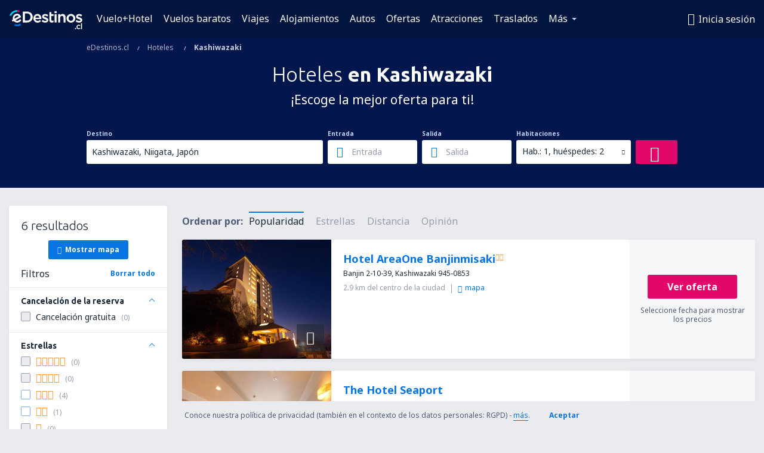

--- FILE ---
content_type: text/html; charset=UTF-8
request_url: https://www.edestinos.cl/hoteles/ci/54824/hoteles-kashiwazaki
body_size: 20763
content:

<!DOCTYPE html>
<!--[if IE]><![endif]-->
<!--[if IE 9 ]><html lang="es-CL" class="ie9"><![endif]-->
<!--[if (gt IE 9)|!(IE)]><!-->
	<html
	lang="es-CL"> <!--<![endif]-->
	<head>
				<link href="https://fonts.googleapis.com/css?family=Ubuntu:300,700|Noto+Sans:400,700|Source+Code+Pro:400,700&amp;subset=latin,cyrillic-ext,latin-ext&amp;display=swap" rel="preload" as="style">

					<meta charset="utf-8">

			<meta http-equiv="X-UA-Compatible" content="IE=Edge,chrome=1"/>
			<meta name="viewport" content="width=device-width, initial-scale=1.0, maximum-scale=1, user-scalable=no"/>
							    <title>Hoteles Kashiwazaki Japón - Hoteles en Kashiwazaki - Reserva de hoteles - eDestinos.cl</title>
<meta name="description" content="Busca hoteles en Kashiwazaki - Hoteles Kashiwazaki - ¡Reserva tu hotel ahora!">
<meta name="keywords" content="hoteles Kashiwazaki, hoteles en Kashiwazaki, hoteles baratos Kashiwazaki, reserva hoteles Kashiwazaki, busca hoteles Kashiwazaki">

    <meta name="robots" content="all" />

    <link rel="canonical" href="https://www.edestinos.cl/hoteles/ci/54824/hoteles-kashiwazaki" />
<meta property="og:locale" content="es_CL" />
<meta property="og:site_name" content="eDestinos.cl - Vuelos baratos, Pasajes Aéreos, Hoteles" />

    <meta property="og:title" content="Hoteles Kashiwazaki Japón - Hoteles en Kashiwazaki - Reserva de hoteles - eDestinos.cl" />

<meta property="og:type" content="website" />
    <meta property="og:image" content="https://static1.eskypartners.com/logos/partners/es_CL/logo_square.jpg" />
    <meta property="og:url" content="https://www.edestinos.cl/hoteles/ci/54824/hoteles-kashiwazaki" />

    <meta property="og:description" content="Busca hoteles en Kashiwazaki - Hoteles Kashiwazaki - ¡Reserva tu hotel ahora!" />



						 <link rel="alternate" hreflang="bg" href="https://www.esky.bg/hoteli/ci/54824/hoteli-kashiwazaki" />
								 <link rel="alternate" hreflang="bg-BG" href="https://www.esky.bg/hoteli/ci/54824/hoteli-kashiwazaki" />
								 <link rel="alternate" hreflang="bs" href="https://www.esky.ba/hoteli/ci/54824/hoteli-kashiwazaki" />
								 <link rel="alternate" hreflang="bs-BA" href="https://www.esky.ba/hoteli/ci/54824/hoteli-kashiwazaki" />
								 <link rel="alternate" hreflang="cs" href="https://www.esky.cz/hotely/ci/54824/hotely-kashiwazaki" />
								 <link rel="alternate" hreflang="cs-CZ" href="https://www.esky.cz/hotely/ci/54824/hotely-kashiwazaki" />
								 <link rel="alternate" hreflang="da" href="https://www.eskytravel.dk/hoteller/ci/54824/hoteli-kashiwazaki" />
								 <link rel="alternate" hreflang="da-DK" href="https://www.eskytravel.dk/hoteller/ci/54824/hoteli-kashiwazaki" />
								 <link rel="alternate" hreflang="de" href="https://www.eskytravel.de/hotels/ci/54824/hotels-kashiwazaki" />
								 <link rel="alternate" hreflang="de-AT" href="https://www.esky.at/hotels/ci/54824/hotels-kashiwazaki" />
								 <link rel="alternate" hreflang="de-CH" href="https://www.eskytravel.ch/hotels/ci/54824/hotels-kashiwazaki" />
								 <link rel="alternate" hreflang="de-DE" href="https://www.eskytravel.de/hotels/ci/54824/hotels-kashiwazaki" />
								 <link rel="alternate" hreflang="el" href="https://www.esky.gr/xenodohia/ci/54824/xenodohia-kashiwazaki" />
								 <link rel="alternate" hreflang="el-GR" href="https://www.esky.gr/xenodohia/ci/54824/xenodohia-kashiwazaki" />
								 <link rel="alternate" hreflang="en" href="https://www.esky.com/hotels/ci/54824/hotels-kashiwazaki" />
								 <link rel="alternate" hreflang="en-142" href="https://www.esky.eu/hotels/ci/54824/hotels-kashiwazaki" />
								 <link rel="alternate" hreflang="en-150" href="https://www.esky.eu/hotels/ci/54824/hotels-kashiwazaki" />
								 <link rel="alternate" hreflang="en-EG" href="https://www.esky.com.eg/hotels/ci/54824/hotels-kashiwazaki" />
								 <link rel="alternate" hreflang="en-GB" href="https://www.esky.co.uk/hotels/ci/54824/hotels-kashiwazaki" />
								 <link rel="alternate" hreflang="en-HK" href="https://www.esky.com.hk/hotels/ci/54824/hotels-kashiwazaki" />
								 <link rel="alternate" hreflang="en-IE" href="https://www.esky.ie/hotels/ci/54824/hotels-kashiwazaki" />
								 <link rel="alternate" hreflang="en-KE" href="https://www.esky.co.ke/hotels/ci/54824/hotels-kashiwazaki" />
								 <link rel="alternate" hreflang="en-MY" href="https://www.esky.com.my/hotels/ci/54824/hotels-kashiwazaki" />
								 <link rel="alternate" hreflang="en-NG" href="https://www.esky.com.ng/hotels/ci/54824/hotels-kashiwazaki" />
								 <link rel="alternate" hreflang="en-NZ" href="https://www.eskytravel.co.nz/hotels/ci/54824/hotels-kashiwazaki" />
								 <link rel="alternate" hreflang="en-SG" href="https://www.esky.com.sg/hotels/ci/54824/hotels-kashiwazaki" />
								 <link rel="alternate" hreflang="en-US" href="https://www.esky.com/hotels/ci/54824/hotels-kashiwazaki" />
								 <link rel="alternate" hreflang="en-ZA" href="https://www.eskytravel.co.za/hotels/ci/54824/hotels-kashiwazaki" />
								 <link rel="alternate" hreflang="es" href="https://www.edestinos.com/hoteles/ci/54824/hoteles-kashiwazaki" />
								 <link rel="alternate" hreflang="es-BO" href="https://www.edestinos.com.bo/hoteles/ci/54824/hoteles-kashiwazaki" />
								 <link rel="alternate" hreflang="es-CL" href="https://www.edestinos.cl/hoteles/ci/54824/hoteles-kashiwazaki" />
								 <link rel="alternate" hreflang="es-CO" href="https://www.edestinos.com.co/hoteles/ci/54824/hoteles-kashiwazaki" />
								 <link rel="alternate" hreflang="es-CR" href="https://www.edestinos.cr/hoteles/ci/54824/hoteles-kashiwazaki" />
								 <link rel="alternate" hreflang="es-DO" href="https://www.edestinos.com.do/hoteles/ci/54824/hoteles-kashiwazaki" />
								 <link rel="alternate" hreflang="es-ES" href="https://www.esky.es/hoteles/ci/54824/hoteles-kashiwazaki" />
								 <link rel="alternate" hreflang="es-GT" href="https://www.edestinos.com.gt/hoteles/ci/54824/hoteles-kashiwazaki" />
								 <link rel="alternate" hreflang="es-HN" href="https://www.edestinos.com.hn/hoteles/ci/54824/hoteles-kashiwazaki" />
								 <link rel="alternate" hreflang="es-MX" href="https://www.edestinos.com.mx/hoteles/ci/54824/hoteles-kashiwazaki" />
								 <link rel="alternate" hreflang="es-NI" href="https://www.edestinos.com.ni/hoteles/ci/54824/hoteles-kashiwazaki" />
								 <link rel="alternate" hreflang="es-PA" href="https://www.edestinos.com.pa/hoteles/ci/54824/hoteles-kashiwazaki" />
								 <link rel="alternate" hreflang="es-PE" href="https://www.edestinos.com.pe/hoteles/ci/54824/hoteles-kashiwazaki" />
								 <link rel="alternate" hreflang="es-PR" href="https://www.edestinos.com.pr/hoteles/ci/54824/hoteles-kashiwazaki" />
								 <link rel="alternate" hreflang="es-PY" href="https://www.edestinos.com.py/hoteles/ci/54824/hoteles-kashiwazaki" />
								 <link rel="alternate" hreflang="es-SV" href="https://www.edestinos.com.sv/hoteles/ci/54824/hoteles-kashiwazaki" />
								 <link rel="alternate" hreflang="fi" href="https://www.esky.fi/hotellit/ci/54824/hoteli-kashiwazaki" />
								 <link rel="alternate" hreflang="fi-FI" href="https://www.esky.fi/hotellit/ci/54824/hoteli-kashiwazaki" />
								 <link rel="alternate" hreflang="fr" href="https://www.esky.fr/hotels/ci/54824/hotels-kashiwazaki" />
								 <link rel="alternate" hreflang="fr-FR" href="https://www.esky.fr/hotels/ci/54824/hotels-kashiwazaki" />
								 <link rel="alternate" hreflang="fr-MA" href="https://www.esky.co.ma/hotels/ci/54824/hotels-kashiwazaki" />
								 <link rel="alternate" hreflang="hr" href="https://www.esky.hr/hoteli/ci/54824/hoteli-kashiwazaki" />
								 <link rel="alternate" hreflang="hr-HR" href="https://www.esky.hr/hoteli/ci/54824/hoteli-kashiwazaki" />
								 <link rel="alternate" hreflang="hu" href="https://www.esky.hu/hotelek/ci/54824/hotelek-kashiwazaki" />
								 <link rel="alternate" hreflang="hu-HU" href="https://www.esky.hu/hotelek/ci/54824/hotelek-kashiwazaki" />
								 <link rel="alternate" hreflang="it" href="https://www.eskytravel.it/hotel/ci/54824/alberghi-kashiwazaki" />
								 <link rel="alternate" hreflang="it-IT" href="https://www.eskytravel.it/hotel/ci/54824/alberghi-kashiwazaki" />
								 <link rel="alternate" hreflang="nb" href="https://www.eskytravel.no/hoteller/ci/54824/hoteli-kashiwazaki" />
								 <link rel="alternate" hreflang="nb-NO" href="https://www.eskytravel.no/hoteller/ci/54824/hoteli-kashiwazaki" />
								 <link rel="alternate" hreflang="nl" href="https://www.esky.nl/hotels/ci/54824/hotels-kashiwazaki" />
								 <link rel="alternate" hreflang="nl-BE" href="https://www.eskytravel.be/hotels/ci/54824/hotels-kashiwazaki" />
								 <link rel="alternate" hreflang="nl-NL" href="https://www.esky.nl/hotels/ci/54824/hotels-kashiwazaki" />
								 <link rel="alternate" hreflang="pl" href="https://www.esky.pl/hotele/ci/54824/hotele-kashiwazaki" />
								 <link rel="alternate" hreflang="pl-PL" href="https://www.esky.pl/hotele/ci/54824/hotele-kashiwazaki" />
								 <link rel="alternate" hreflang="pt" href="https://www.esky.pt/hoteis/ci/54824/hoteis-kashiwazaki" />
								 <link rel="alternate" hreflang="pt-PT" href="https://www.esky.pt/hoteis/ci/54824/hoteis-kashiwazaki" />
								 <link rel="alternate" hreflang="ro" href="https://www.esky.ro/hoteluri/ci/54824/hoteluri-kashiwazaki" />
								 <link rel="alternate" hreflang="ro-MD" href="https://www.esky.md/hoteluri/ci/54824/hoteluri-kashiwazaki" />
								 <link rel="alternate" hreflang="ro-RO" href="https://www.esky.ro/hoteluri/ci/54824/hoteluri-kashiwazaki" />
								 <link rel="alternate" hreflang="sk" href="https://www.esky.sk/hotely/ci/54824/hotely-kashiwazaki" />
								 <link rel="alternate" hreflang="sk-SK" href="https://www.esky.sk/hotely/ci/54824/hotely-kashiwazaki" />
								 <link rel="alternate" hreflang="sr" href="https://www.esky.rs/hoteli/ci/54824/hoteli-kashiwazaki" />
								 <link rel="alternate" hreflang="sr-RS" href="https://www.esky.rs/hoteli/ci/54824/hoteli-kashiwazaki" />
								 <link rel="alternate" hreflang="sv" href="https://www.esky.se/hotell/ci/54824/hoteli-kashiwazaki" />
								 <link rel="alternate" hreflang="sv-SE" href="https://www.esky.se/hotell/ci/54824/hoteli-kashiwazaki" />
								 <link rel="alternate" hreflang="tr" href="https://www.esky.com.tr/otel/ci/54824/otel-kasivazaki" />
								 <link rel="alternate" hreflang="tr-TR" href="https://www.esky.com.tr/otel/ci/54824/otel-kasivazaki" />
								 <link rel="alternate" hreflang="x-default" href="https://www.esky.com/hotels/ci/54824/hotels-kashiwazaki" />
			
	<meta name="fragment" content="!" />


			
			<script>
LUX=(function(){var a=("undefined"!==typeof(LUX)&&"undefined"!==typeof(LUX.gaMarks)?LUX.gaMarks:[]);var d=("undefined"!==typeof(LUX)&&"undefined"!==typeof(LUX.gaMeasures)?LUX.gaMeasures:[]);var j="LUX_start";var k=window.performance;var l=("undefined"!==typeof(LUX)&&LUX.ns?LUX.ns:(Date.now?Date.now():+(new Date())));if(k&&k.timing&&k.timing.navigationStart){l=k.timing.navigationStart}function f(){if(k&&k.now){return k.now()}var o=Date.now?Date.now():+(new Date());return o-l}function b(n){if(k){if(k.mark){return k.mark(n)}else{if(k.webkitMark){return k.webkitMark(n)}}}a.push({name:n,entryType:"mark",startTime:f(),duration:0});return}function m(p,t,n){if("undefined"===typeof(t)&&h(j)){t=j}if(k){if(k.measure){if(t){if(n){return k.measure(p,t,n)}else{return k.measure(p,t)}}else{return k.measure(p)}}else{if(k.webkitMeasure){return k.webkitMeasure(p,t,n)}}}var r=0,o=f();if(t){var s=h(t);if(s){r=s.startTime}else{if(k&&k.timing&&k.timing[t]){r=k.timing[t]-k.timing.navigationStart}else{return}}}if(n){var q=h(n);if(q){o=q.startTime}else{if(k&&k.timing&&k.timing[n]){o=k.timing[n]-k.timing.navigationStart}else{return}}}d.push({name:p,entryType:"measure",startTime:r,duration:(o-r)});return}function h(n){return c(n,g())}function c(p,o){for(i=o.length-1;i>=0;i--){var n=o[i];if(p===n.name){return n}}return undefined}function g(){if(k){if(k.getEntriesByType){return k.getEntriesByType("mark")}else{if(k.webkitGetEntriesByType){return k.webkitGetEntriesByType("mark")}}}return a}return{mark:b,measure:m,gaMarks:a,gaMeasures:d}})();LUX.ns=(Date.now?Date.now():+(new Date()));LUX.ac=[];LUX.cmd=function(a){LUX.ac.push(a)};LUX.init=function(){LUX.cmd(["init"])};LUX.send=function(){LUX.cmd(["send"])};LUX.addData=function(a,b){LUX.cmd(["addData",a,b])};LUX_ae=[];window.addEventListener("error",function(a){LUX_ae.push(a)});LUX_al=[];if("function"===typeof(PerformanceObserver)&&"function"===typeof(PerformanceLongTaskTiming)){var LongTaskObserver=new PerformanceObserver(function(c){var b=c.getEntries();for(var a=0;a<b.length;a++){var d=b[a];LUX_al.push(d)}});try{LongTaskObserver.observe({type:["longtask"]})}catch(e){}};
LUX.label="esky_hotels_search_results_seo";
LUX.samplerate = (function (p, s) { try { return Math.max.apply(null, String(s).split(';').map(function (v, i) { return i === 0 ? ['*', v] : v.split(':'); }).map(function (a) { return [new RegExp('^' + a[0].replace(/\*/g, '.*').replace(/\+/g, '\\$&'), 'i'), parseInt(a[1], 10) ]; }).filter(function (a) { return a[0].test(p); }).map(function (a) { return a[1]; })) || void 0 } catch(e) { return; }; })(location.pathname, "20");
</script>
<script src="https://cdn.speedcurve.com/js/lux.js?id=4134562730" defer crossorigin="anonymous"></script>
			<script>
(function (w, d, s, l, i, g) {
	w[l] = w[l] || [];
	w[l].push({ 'gtm.start': new Date().getTime(), event: 'gtm.js' });
	var f = d.getElementsByTagName(s)[0],
		j = d.createElement(s),
		dl = l != 'dataLayer' ? '&l=' + l : '';
	j.async = true;
	(j.id = g), (j.src = 'https://etm.edestinos.cl/gtm.js?id=' + i + dl);
	f.parentNode.insertBefore(j, f);
})(window, document, 'script', 'dataLayer', 'GTM-NH83QL6', 'esky.gtm.global');
</script>
<script>
(function (w, d, s, p) {
	w._edls = w._edls || [];
	w._edls.push(['set', 'esky.page.label', 'hotels.search.results']);
	var f = d.getElementsByTagName(s)[0],
		j = d.createElement(s);
	j.async = true;
	j.id = 'esky-dls';
	j.dataset.prefix = p;
	j.dataset.schema = 'messages';
	j.src = p + '/dls.js';
	f.parentNode.insertBefore(j, f);
})(window, document, 'script', 'https://www.esky.com/data-layer');
</script>

			
	<script>
		dataLayer = [];

					dataLayer.push({"Destination":{"CityCode":"54824","CityName":"Kashiwazaki","CountryCode":"JP","CountryName":"Japón"},"Filters":{"Object":"False","Stars":"False","TripAdvisorRating":"False"},"Travellers":{"PaxCount":2,"Adults":2,"Children":0},"QSF":{"RoomsCount":1,"StayLength":0},"Page":{"Category":"Hotels","Type":"Search hotels"},"Url":"https:\/\/www.edestinos.cl\/hoteles\/ci\/54824\/hoteles-kashiwazaki"});
		
		function setFirstTimeVisit(cookieName) {
			function formatDate(param) {
				return ('0' + param).slice(-2);
			}

			function getPresentDate() {
				var today = new Date();
				var date = today.getFullYear() +
					formatDate(today.getMonth() + 1) +
					formatDate(today.getDate()) +
					formatDate(today.getHours()) +
					formatDate(today.getMinutes());

				return date;
			}

			function setCookie() {
				document.cookie = cookieName + '=' + getPresentDate() + ';path=/;expires=' + new Date(+new Date() + 24 * 60 * 60 * 1000 * 365);
			}

			function getCookieValues() {
				return document.cookie.match(RegExp('(?:^|;\\s*)' + cookieName + '=([^;]*)'));
			}

			function isCookieSet() {
				var match = getCookieValues();
				return (match != null && match.length > 0);
			}

			if (!isCookieSet()) {
				setCookie();
			}

			dataLayer.push({
				'UserFirstVisitDate': getCookieValues()[1]
			})
		}

		setFirstTimeVisit('firstTimeVisit');
	</script>




			<script>
	var _eac = _eac || {};

	_eac.start = new Date();
	_eac.url = '/patalyst/v1.1';
	_eac.disabledActions = '[]';
	_eac.enabled = true;
	_eac.dimensions = [];
						_eac.dimensions.push([ 'TestAB', 'site not tested', 'String' ]);
								_eac.dimensions.push([ 'Partner', 'EDESTINOSCL', 'String' ]);
			
	function extendObj (objA, objB) {
		for (var i in objB) {
			if (objB.hasOwnProperty(i)) {
				objA[i] = objB[i];
			}
		}
	}

	var ibeConfig = {};
	var dbrRoutes = {};
	var i18n = {};
	//JS logger
	var logger = {
		adapters: [
						{
				name: 'http',
				level: ['ERROR']
			}
		],
		url: '/_fe/log'
	};

		var routesAsync = "/res/gh-b112/common/js-routing/prod_es_cl.js";
	
	function i18nExtend(_i18n) {
		extendObj(i18n, _i18n)
	}
</script>

<link rel="shortcut icon" href="https://static1.eskypartners.com/favicons/edestinos.ico"/>
	<meta name="theme-color" content="#031639">
<link href="https://www.edestinos.cl/res/gh-b112/eui/css/default/templates/default.css" type="text/css" rel="stylesheet" />
	<link href="https://www.edestinos.cl/res/gh-b112/eui/css/default/pages/hotels/search-results.css" type="text/css" rel="stylesheet" />

<!--[if IE 9]>
<script src="/res/gh-b112/eui/js/vendor/es6-shim.min.js"></script>
<![endif]-->
<!--[if lt IE 9]>
<script src="/res/gh-b112/eui/js/vendor/html5shiv.min.js"></script>
<script src="/res/gh-b112/eui/js/vendor/es5-shim.min.js"></script>
<![endif]-->
<!--[if lt IE 8]>
<script src="/res/gh-b112/eui/js/vendor/json3.min.js"></script>
<![endif]-->

<script>
	if (!Object.assign || !window.Promise) {
		var shim = document.createElement('script');
		shim.setAttribute('src', '/res/gh-b112/eui/js/vendor/es6-shim.min.js');
		document.getElementsByTagName('head')[0].appendChild(shim);
	}
</script>

		
	    					
		
		
		<link href="https://fonts.googleapis.com/css?family=Ubuntu:300,700|Noto+Sans:400,700|Source+Code+Pro:400,700&amp;subset=latin,cyrillic-ext,latin-ext&amp;display=swap" rel="stylesheet" type="text/css">
																				<link href="https://www.edestinos.cl/res/gh-b112/eui/js/0.js" as="script" rel="preload">
											<link href="https://www.edestinos.cl/res/gh-b112/eui/js/2.js" as="script" rel="preload">
											<link href="https://www.edestinos.cl/res/gh-b112/eui/js/1.js" as="script" rel="preload">
											<link href="https://www.edestinos.cl/res/gh-b112/eui/js/3.js" as="script" rel="preload">
											<link href="https://www.edestinos.cl/res/gh-b112/eui/js/4.js" as="script" rel="preload">
											<link href="https://www.edestinos.cl/res/gh-b112/eui/js/5.js" as="script" rel="preload">
											<link href="https://www.edestinos.cl/res/gh-b112/eui/js/6.js" as="script" rel="preload">
											<link href="https://www.edestinos.cl/res/gh-b112/eui/js/7.js" as="script" rel="preload">
											<link href="https://www.edestinos.cl/res/gh-b112/eui/js/common.js" as="script" rel="preload">
											<link href="https://www.edestinos.cl/res/gh-b112/eui/js/router.js" as="script" rel="preload">
											<link href="https://www.edestinos.cl/res/gh-b112/eui/js/partners-locale/es_cl.js" as="script" rel="preload">
											<link href="https://www.edestinos.cl/res/gh-b112/eui/js/8.js" as="script" rel="preload">
											<link href="https://www.edestinos.cl/res/gh-b112/eui/js/9.js" as="script" rel="preload">
											<link href="https://www.edestinos.cl/res/gh-b112/eui/js/22.js" as="script" rel="preload">
											<link href="https://www.edestinos.cl/res/gh-b112/eui/js/hotels/search-results.js" as="script" rel="preload">
														
								<script src="https://www.edestinos.cl/res/gh-b112/eui/js/affiliates/cj.js" defer></script>
				</head>

	<body
		id="default_container"
		data-go-test-id=""
		data-go-test-version=""
		data-route="esky_hotels_search_results_seo_www.edestinos.cl"
		 data-action="searchResultsHotels" class="action-searchResultsHotels searchResultsHotels" 		 	>
										<!-- Google Tag Manager -->
	<noscript>
		<iframe src="//www.googletagmanager.com/ns.html?id=GTM-PNR48ND" height="0" width="0" style="display:none;visibility:hidden"></iframe>
	</noscript>

	<script>
		(function(w,d,s,l,i){w[l]=w[l]||[];w[l].push({'gtm.start':
				new Date().getTime(),event:'gtm.js'});var f=d.getElementsByTagName(s)[0],
				j=d.createElement(s),dl=l!='dataLayer'?'&l='+l:'';j.async=true;j.src=
				'//www.googletagmanager.com/gtm.js?id='+i+dl;f.parentNode.insertBefore(j,f);
		})(window,document,'script','dataLayer','GTM-PNR48ND');
	</script>

	<script type="text/javascript">
		window[window.addEventListener ? 'addEventListener' : 'attachEvent']('load', function () {
			dataLayer.push({
				'event': 'LoadingDone'
			});
		}, false);
	</script>
					
						
		
							
		
							
			
								
															
							
		
				
					
	<noscript class="no-js">
						
		
		
		
		
		
			<div class="msg-box  info">
		<i class="ico-msg icon-alert"></i>
		<div class="content">
							<h5 class="header">No se puede ver algunos de los contenidos</h5>
										<p class="description">JavaScript (usada para contenido interactivo etc.) ha sido desabilitado en tu navegador. La web no funcionará apropiadamente a menos que la habilites.</p>
						
							<div class="description">			<div class="btn-list">
				<strong>Cómo habilitar JavaScript</strong>
				<ul>
											<li>
							<a href="https://support.google.com/chrome/answer/114662?hl=es-PE" class="btn small function" rel="nofollow" target="_blank">Chrome</a>
						</li>
											<li>
							<a href="https://support.mozilla.org/es/kb/configuracion-de-javascript-y-preferencias-para-pa" class="btn small function" rel="nofollow" target="_blank">Firefox</a>
						</li>
											<li>
							<a href="https://support.microsoft.com/es-pe/gp/howtoscript" class="btn small function" rel="nofollow" target="_blank">Internet Explorer</a>
						</li>
											<li>
							<a href="https://support.apple.com/es-la/HT201265" class="btn small function" rel="nofollow" target="_blank">Safari</a>
						</li>
											<li>
							<a href="http://help.opera.com/Windows/12.10/en/javascript.html" class="btn small function" rel="nofollow" target="_blank">Opera</a>
						</li>
									</ul>
			</div>
		</div>
			
			
			
			
			
					</div>
	</div>

	
	</noscript>

		
									
				
		<header id="header-top" class="transparent">
			<div class="header-wrapper">
				<div class="logo-section">
											<a class="logo" href="https://www.edestinos.cl/" target="_top" >
							<span class="back-to-mainpage">&lt;&lt; Inicio</span>
														<img class="logo-img" src="https://static1.eskypartners.com/logos/edestinoscldbr30-white.svg"  alt="Hoteles Kashiwazaki Japón - Hoteles en Kashiwazaki - Reserva de hoteles - eDestinos.cl - Vuelos baratos, Pasajes Aéreos, Hoteles"
					 data-static-img-url="https://static1.eskypartners.com/logos/edestinoscldbr30-white.png"/>
					
						</a>
									</div>
									
		
		<nav class="main-nav">
			<ul class="site-menu menu mobile-menu">
																													<li class="tree-item main-tabs">

																									<a href="/vuelo+hotel/" title="Vuelo+Hotel" class="menu-link link-1 tx-link">Vuelo+Hotel</a>
															</li>
																				<li class="tree-item main-tabs">

																									<a href="/vuelos-baratos" title="Vuelos baratos" class="menu-link link-2 tx-link">Vuelos baratos</a>
															</li>
																				<li class="tree-item main-tabs">

																									<a href="/vuelo+hotel/3-viajes" title="Viajes" class="menu-link link-3 tx-link">Viajes</a>
															</li>
																				<li class="tree-item main-tabs">

																									<a href="/alojamientos/" title="Alojamientos" class="menu-link link-4 tx-link">Alojamientos</a>
															</li>
																				<li class="tree-item main-tabs">

																									<a href="https://www.booking.com/cars/index.html?aid=2434351&amp;adplat=cross_product_bar&amp;label=label=pagehome-link-2434351-click_CARheadertab&amp;prefcurrency=COP&amp;selected_currency=COP&amp;preflang=es" rel="nofollow" target="_blank" rel="noreferrer noopener" title="Autos" class="menu-link link-5 tx-link">Autos</a>
															</li>
																				<li class="tree-item main-tabs">

																									<a href="/ofertas" title="Ofertas" class="menu-link link-6 tx-link">Ofertas</a>
															</li>
																				<li class="tree-item main-tabs">

																									<a href="https://www.getyourguide.es/?partner_id=6PH6GQ5&amp;cmp=CL" rel="nofollow" title="Atracciones" target="_blank" class="menu-link link-7 tx-link">Atracciones</a>
															</li>
																				<li class="tree-item main-tabs">

																									<a href="https://edestinos-cl.mozio.com/?campaign=website" rel="nofollow" target="_blank" rel="noreferrer noopener" title="Traslados" class="menu-link link-8 tx-link">Traslados</a>
															</li>
																																																							<li class="tree-item menu-more">

																									<a href="/seguros-de-viaje" title="Seguros" class="menu-link link-1 tx-link">Seguros</a>
															</li>
																				<li class="tree-item menu-more">

																									<a href="https://go.edestinos.com/visa" title="Visas" class="menu-link link-2 tx-link">Visas</a>
															</li>
																				<li class="tree-item menu-more">

																									<a href="https://app.edestinos.cl/?utm_source=edestinos.cl&amp;utm_medium=menu" target="_blank" title="Aplicación móvil" class="menu-link link-3 tx-link">Aplicación móvil</a>
															</li>
																				<li class="tree-item menu-more">

																									<a href="/aerolineas" title="Aerolíneas" class="menu-link link-4 tx-link">Aerolíneas</a>
															</li>
																				<li class="tree-item menu-more">

																									<a href="/aeropuertos" title="Aeropuertos" class="menu-link link-5 tx-link">Aeropuertos</a>
															</li>
																				<li class="tree-item menu-more">

																									<a href="/opiniones" title="Opiniones" class="menu-link link-6 tx-link">Opiniones</a>
															</li>
																				<li class="tree-item menu-more">

																									<a href="/consejos-para-viajeros" title="Consejos para viajeros" class="menu-link link-7 tx-link">Consejos para viajeros</a>
															</li>
																				<li class="tree-item menu-more">

																									<a href="/radar" title="Radar de vuelo" class="menu-link link-8 tx-link">Radar de vuelo</a>
															</li>
																				<li class="tree-item menu-more">

																									<a href="/acerca-de-nosotros/contacto" rel="nofollow" title="Asistencia y contacto" class="menu-link link-9 tx-link">Asistencia y contacto</a>
															</li>
																				<li class="tree-item menu-more">

																									<a href="/userzone/login" rel="nofollow" title="Gestión de reservas" class="menu-link link-10 tx-link">Gestión de reservas</a>
															</li>
															
									<li class="main-tabs more-tab tree-item main-menu-dropdown hide-medium">
						<a href="javascript:void(null)" class="menu-link more"
						   data-content-id="main-menu-more-box">Más</a>
						<ul id="main-menu-more-box" class="dropdown-content"
						    data-dropdown-content-id="main-menu-more-box">
																																																	<li>
											<a href="/seguros-de-viaje" title="Seguros">Seguros</a>
										</li>
																			<li>
											<a href="https://go.edestinos.com/visa" title="Visas">Visas</a>
										</li>
																			<li>
											<a href="https://app.edestinos.cl/?utm_source=edestinos.cl&amp;utm_medium=menu" target="_blank" title="Aplicación móvil">Aplicación móvil</a>
										</li>
																			<li>
											<a href="/aerolineas" title="Aerolíneas">Aerolíneas</a>
										</li>
																			<li>
											<a href="/aeropuertos" title="Aeropuertos">Aeropuertos</a>
										</li>
																			<li>
											<a href="/opiniones" title="Opiniones">Opiniones</a>
										</li>
																			<li>
											<a href="/consejos-para-viajeros" title="Consejos para viajeros">Consejos para viajeros</a>
										</li>
																			<li>
											<a href="/radar" title="Radar de vuelo">Radar de vuelo</a>
										</li>
																			<li>
											<a href="/acerca-de-nosotros/contacto" rel="nofollow" title="Asistencia y contacto">Asistencia y contacto</a>
										</li>
																			<li>
											<a href="/userzone/login" rel="nofollow" title="Gestión de reservas">Gestión de reservas</a>
										</li>
																														</ul>
					</li>
							</ul>
		</nav>
	
				
				<div class="header-side-options">
					
											<div class="user-zone-header">
														
	

<div class="hidden">
	<div id="uz-login-box" class="uz-login-box">
		<img class="illustration" src="https://www.edestinos.cl/_fe/img/illustration-default-user_zone.svg?s=80x80">

		<h4 class="title">¡Bienvenido a Tu cuenta!</h4>

		<p class="description">Inicia sesión y gestiona tus reservas.</p>

		<ul class="uz-menu-wrapper">
							<li class="menu-item user-zone-google">
					<img class="menu-item-img" src="https://www.edestinos.cl/_fe/img/icon_google_multicolor.svg?s=20x20">
					<span class="menu-item-text">Continuar con Google</span>
				</li>
				<li class="menu-item user-zone-facebook">
					<img class="menu-item-img" src="https://www.edestinos.cl/_fe/img/icon_facebook_multicolor.svg?s=20x20">
					<span class="menu-item-text">Continuar con Facebook</span>
				</li>
						<li class="menu-item user-zone-email">
				<img class="menu-item-img" src="https://www.edestinos.cl/_fe/img/icon_mail.svg?s=20x20">
				<span class="menu-item-text">Inicia sesión con tu email</span>
			</li>
		</ul>
	</div>
</div>
	
	
				
										</div>
					
												<div id="hamburger-wrapper" class="hamburger-wrapper">
		<div class="hamburger-inner-wrapper">
			<div class="hamburger">
				<span class="line line1"></span>
				<span class="line line2"></span>
				<span class="line line3"></span>
			</div>
			<span class="hamburger-title">Menú<i class="icon icon-eui_arrow_down hide-small"></i></span>
			<span class="hamburger-close"><i class="icon icon-eui_close"></i></span>
		</div>
	</div>
									</div>

							</div>
		</header>
	
<script type="text/javascript">
	i18nExtend({
    "message-dialog": {
        "Your_account_has_been_connected_with_facebook": "Tu cuenta ha sido vinculada a Facebook ",
        "You_can_now_sign_in_via_facebook_or_normal_account": "Ahora puedes iniciar sesi\u00f3n a trav\u00e9s de Facebook {$1} como tambi\u00e9n con tu e mail y contrase\u00f1a.",
        "Your_account_has_been_disconnected_from_facebook": "Tu cuenta ha sido desvinculada de tu  <br \/> perfil en Facebook",
        "You_can_now_sign_in_only_with_email_and_password": "Ahora solo podr\u00e1s ingresar a tu cuenta con tu <br \/> email y contrase\u00f1a elegidas.",
        "Account_with_email_from_current_facebook_profile_already_exists": "La cuenta de Facebook est\u00e1 actualmente conectada con una cuenta existente.\r\n",
        "Sign_in_to_other_facebook_profile_to_connect_it_with_this_account": "Ingresa con otra cuenta de Facebook para conectarte.",
        "You_have_already_account_connected_to_other_facebook_profile": "Ya tienes una cuenta conectada a tu perfil de Facebook ",
        "Sign_in_to_other_facebook_profile_or_via_email": "Inicia sesi\u00f3n usando otro perfil de Facebook o v\u00eda email ingresando tu contrase\u00f1a.",
        "Changes_have_been_saved": "Se guardaron los cambios",
        "We_have_sent_you_reset_password_link": "Te hemos enviado un enlace para restablecer tu contrase\u00f1a .",
        "Check_your_email_to_reset_password": "Revisa tu correo electr\u00f3nico y sigue las instrucciones del mensaje.",
        "We_have_sent_you_activation_link": "El link de activaci\u00f3n de cuenta ha sido enviado a tu correo electr\u00f3nico",
        "Check_your_email_and_follow_instructions_to_activate_account": "\u00a1Te hemos enviado un correo!\nRevisa en tu bandeja de entrada y sigue las instrucciones para activar la cuenta.",
        "Welcome_in_our_site": "edestinos.cl te da la bienvenida",
        "We_wish_you_very_best_journeys": "\u00a1Te deseamos un viaje genial!",
        "Traveler_added": "Pasajero a\u00f1adido",
        "Traveler_saved": "Pasajero a\u00f1adido",
        "Traveler_removed": "Pasajero removido",
        "Callcenter_callback_success_title": "Se ha solicitado una conversaci\u00f3n",
        "Callcenter_callback_success_text": "Uno de nuestros consultores se comunicar\u00e1 contigo",
        "Travel_group_message_success_title": "Tu mensaje fue enviado",
        "Travel_group_message_error_title": "Tu  mensaje no fue enviado ",
        "Travel_group_message_success_description": "Nuestro consultor se comunicar\u00e1 en breve, para organizar tu viaje.",
        "Travel_group_message_error_description": "Intenta enviar de nuevo el mensaje",
        "No_deals_for_specified_date": "Lamentablemente, el vuelo no se encuentra disponible",
        "No_deals_for_date_more_info": "Esta es una ruta popular. Intenta elegir tu vuelo en una fecha distinta.",
        "Provide_your_data": "Elige la fecha",
        "To_shorten_reservation_time": "Para reservar m\u00e1s r\u00e1pido",
        "Contact_form_success_header": "Tu mensaje ha sido enviado",
        "Contact_form_success_description": "Gracias por contactarte con nosotros, te responderemos lo m\u00e1s r\u00e1pido posible",
        "Contact_form_error_header": "Ups tu mensaje no fue enviado",
        "Contact_form_error_description": "Ocurri\u00f3 un error, intenta de nuevo",
        "Resend_confirmation_success_header": "La confirmaci\u00f3n ha sido reenviada.",
        "Resend_confirmation_success_description": "Verifica tu email. Si no lo encuentras, busca en la carpeta de SPAM.",
        "Resend_confirmation_error_header": "La confirmaci\u00f3n no ha sido reenviada.",
        "Resend_confirmation_error_description": "Lo sentimos, no se puede reenviar la confirmaci\u00f3n en este momento. Por favor, int\u00e9ntalo de nuevo m\u00e1s tarde.",
        "Resend_confirmation_info_406_header": "La confirmaci\u00f3n no ha sido enviada",
        "Resend_confirmation_info_406_description": "Actualmente estamos procesando tu reserva y puede cambiar su estado en breve. Por favor, espera unos minutos e intenta de nuevo.\r\n",
        "Resend_confirmation_info_409_header": "Tu confirmaci\u00f3n ha sido enviada",
        "Resend_confirmation_info_409_description": "Por favor revisa tu carpeta de spam, si no recibiste un correo electr\u00f3nico de nosotros.",
        "Try_to_send_again": "Intenta enviar de nuevo el mensaje",
        "Or": "o",
        "Price_operator_info": "Se aplican las tarifas del operador",
        "Hotel_search_not_found_info": "Lo sentimos, no encontramos resultados para tu b\u00fasqueda",
        "Hotel_search_not_found_sub_info": "Aseg\u00farate de que hayas digitado los nombres correctos",
        "Hotel_search_error_info": "Lo sentimos, no encontramos resultados para tu b\u00fasqueda",
        "Hotel_search_error_sub_info": "Intenta hacer una b\u00fasqueda con criterios diferentes",
        "Hotel_search_filters_not_found_head": "No encontramos resultados con esos criterios",
        "Hotel_search_filters_not_found_desc": "Cambia tus filtros o remuevelos todos ",
        "Hotel_search_filters_not_found_clear_all_filters": "Remover todos los filtros"
    },
    "user-zone-header": {
        "Price_alerts": "Alerta de precios",
        "Search_history": "Historial de b\u00fasqueda",
        "Travelers": "Pasajeros",
        "Payer_data": "Datos del pagador",
        "Settings": "Ajustes de cuenta",
        "Logout": "Cerrar sesi\u00f3n",
        "Sign_in": "Inicia sesi\u00f3n",
        "or": "o",
        "sign_up": "Reg\u00edstrate",
        "My_account": "Mi cuenta",
        "My_bookings": "Mi reserva",
        "Co_travelers": "Viajero",
        "Payer_data_contact": "Datos del pagador",
        "Account_settings": "Configuraciones de a cuenta",
        "Wallet": "eDestinos Wallet"
    },
    "user-zone-login": {
        "Sign_in_facebook": "Iniciar sesi\u00f3n con Facebook",
        "or": "o",
        "email": "Email",
        "password": "Contrase\u00f1a",
        "remember_me": "Recu\u00e9rdame",
        "Sign_in": "Inicia sesi\u00f3n",
        "Dont_remember_password": "\u00bfOlvidaste tu contrase\u00f1a?",
        "Enter_email": "Ingresa una direcci\u00f3n de correo electr\u00f3nico",
        "Enter_valid_email": "Ingresa un correo electr\u00f3nico correcto",
        "Enter_password": "Contrase\u00f1a",
        "Wrong_email_or_password": "El email ingresado o contrase\u00f1a son incorrectos",
        "Dont_have_account": "\u00bfA\u00fan no tienes cuenta?",
        "Register": "Registrarme"
    },
    "reset-password-dialog": {
        "Did_you_forget_password": "\u00bfOlvidaste tu contrase\u00f1a?",
        "Type_your_email_which_you_login_to_account": "Ingresa el correo electr\u00f3nico que utilizas para iniciar sesi\u00f3n en tu cuenta",
        "Email": "Email",
        "I_want_set_new_password": "Quiero cambiar mi contrase\u00f1a",
        "Enter_email": "Ingresa tu direcci\u00f3n de correo electr\u00f3nico",
        "Enter_valid_email": "Por favor, ingresa una direcci\u00f3n de correo electr\u00f3nico v\u00e1lida",
        "Check_your_email_to_reset_password": "Revisa tu correo electr\u00f3nico y sigue las instrucciones del mensaje.",
        "We_have_sent_you_reset_password_link": "Te hemos enviado un enlace para restablecer tu contrase\u00f1a .",
        "User_with_this_email_does_not_exist": "No tenemos una cuenta registrada con ese correo electr\u00f3nico",
        "This_value_is_not_a_valid_email_address": "Direcci\u00f3n de correo electr\u00f3nico inv\u00e1lida",
        "Back_to_login": "Regresa"
    },
    "facebook-connect-dialog": {
        "Connect_account_with_facebook": "Conectar mi cuenta con Facebook",
        "Connect_your_account_with_currently_logged_facebook_profile": "Conectarte con edestinos.cl <b> {$1} <\/ b> a trav\u00e9s de la cuenta actual de Facebook:",
        "You_can_easy_and_safe_connect_your_account_with_facebook": "Puedes conectar tu cuenta con tu perfil de Facebook de manera r\u00e1pida y segura:",
        "easly_find_friends_traveling_in_the_same_direction": "Encuentra f\u00e1cilmente amigos con el mismo destino",
        "It_looks_that_you_already_have_account": "Parece que ya tienes cuenta con nosotros.",
        "share_promotions_and_reservations": "compartir promociones y reservaciones",
        "sign_in_with_one_click": "Inicia sesi\u00f3n con 1 click",
        "You_decide_what_will_be_published": "T\u00fa decides lo que debe ser publicado y cu\u00e1ndo"
    },
    "user-zone-registration": {
        "Sign_in_facebook": "Iniciar sesi\u00f3n con Facebook",
        "or": "o",
        "email": "Email",
        "password": "La contrase\u00f1a debe tener m\u00ednimo 6 caracteres",
        "repeat_password": "Ingresa de nuevo tu contrase\u00f1a",
        "Regulations_acceptance": "Acepto los <a href=\"{$1}\" class=\"show-regulations dialog-regulations-link\" data-dialog-title=\"Regulations\">T\u00e9rminos y Condiciones<\/a>",
        "Register": "Registrarme",
        "Enter_email": "Ingresa tu email",
        "Enter_valid_email": "Ingresa un correo electr\u00f3nico correcto",
        "Enter_password": "Constrase\u00f1a",
        "Password_to_short": "La contrase\u00f1a debe tener m\u00ednimo 6 caracteres",
        "Enter_password_again": "Ingresa de nuevo tu contrase\u00f1a",
        "Passwords_are_different": "Las contrase\u00f1as no coinciden",
        "Regulations_acceptance_needed": "Debes aceptar los T\u00e9rminos y condiciones",
        "This_email_is_already_used": "Esta direcci\u00f3n de correo electr\u00f3nico ya est\u00e1 en uso"
    },
    "regulations-dialog": {
        "Regulations": "T\u00e9rminos y condiciones",
        "Print": "Imprimir",
        "Open_in_new_window": "Abrir en una nueva ventana",
        "Policy_of_withdrawal": "Withdrawal Policy",
        "Booking_conditions": "Condiciones de la reserva",
        "Policy_scope": "Cobertura del seguro"
    }
});</script>

		
									
	<div class="hero with-breadcrumbs hero-under-menu hotel-search-hero"
		>

				<div class="hero-content">
						                        <div class="breadcrumbs" >
            <ol itemscope itemtype="http://schema.org/BreadcrumbList">                        <li itemprop="itemListElement" itemscope itemtype="http://schema.org/ListItem" data-qa-segment="eDestinos.cl">
                            <a itemprop="item" href="/" class="tx-link">
                                <span itemprop="name">eDestinos.cl</span>
                            </a>
                            <meta itemprop="position" content="1">
                        </li><li itemprop="itemListElement" itemscope itemtype="http://schema.org/ListItem"
                                data-qa-segment="Hoteles" class="">
                                <a itemprop="item" href="/hoteles" class="tx-link">
                                    <span itemprop="name">Hoteles</span>
                                </a>
                                                                <meta itemprop="position" content="2">
                            </li>                            <li itemprop="itemListElement" itemscope itemtype="http://schema.org/ListItem" data-qa-segment="Kashiwazaki">
                                <span itemprop="name">Kashiwazaki</span>
                                                                <meta itemprop="position" content="3">
                            </li></ol>
        </div>
        					
			
	
	
	
	
	<div class="header-text hide-small" itemscope itemtype="http://schema.org/Product">
				<h1 class="h3 title" itemprop="name">
											Hoteles <strong>en Kashiwazaki</strong>					</h1>
		<p class="subtitle hide-medium">
							¡Escoge la mejor oferta para ti!					</p>
	</div>

			<section class="qsf-container standalone search">
						
				
	
			<section class="qsf-summary">
			<strong class="destination">
				<span class="label hide-small">Destino:</span>
				<span class="value">Kashiwazaki, Niigata, Japón</span>,
			</strong>
							<span class="label-without-dates">Escoge una fecha</span>
						<span class="guest-amount">
				<i class="icon-passenger_count"></i>
				2
			</span>
		</section>
	
	<form method="get" action="/hotels/search" class="hotels-qsf tx-form" novalidate="novalidate">
		<fieldset class="wrap destination">
			
        
                    		        <label for="code" class="required">
            Destino

                    </label>
						    <input type="text" id="destination" name="code" required="required" class="destination " placeholder="Ciudad" tabindex="1" value="Kashiwazaki, Niigata, Japón" />

		</fieldset>
		<fieldset class="wrap check-in-date">
			
        
                    		        <label for="checkInDate" class="required">
            Entrada

                    </label>
						    <input type="text" id="checkInDate" name="checkInDate" required="required" class="date " placeholder="Entrada" tabindex="2" />

		</fieldset>
		<fieldset class="wrap check-out-date">
			
        
                    		        <label for="checkOutDate" class="required">
            Salida

                    </label>
						    <input type="text" id="checkOutDate" name="checkOutDate" required="required" class="date " placeholder="Salida" tabindex="3" />

		</fieldset>

		<fieldset class="wrap guests">
			<label for="guests"><span>Habitaciones</span></label>
			<div id="guests" class="rooms-counter-trigger" tabindex="4"></div>
			<span class="arrow-down icon-arrow-hide-reveal-content"></span>
			<div class="rooms-counter-wrapper hidden"></div>
		</fieldset>

		<button type="submit" class="btn qsf-search hotels" tabindex="5">
			<span class="text"><i class="icon-loupe-search"></i>Buscar</span>
		</button>
	</form>

			</section>
				</div>
	</div>
	<div id="ad-hero-slot" class="ad-slot"></div>
		
		
			
		
					
			
	<div class="site-content container">
		<div class="search-results-wrapper">
			
	
	<div class="progress hidden search-results-rendering">

					<div class="animation">
				<div class="css-loader"></div>
			</div>
		
		<p class="h4">
							Estamos buscando ofertas					</p>
		<p class="text"></p>

		<div class="ads">
						</div>
		<div class="billboard"></div>
			</div>
				
	<div class="search-progress-bar hidden"></div>

			<div class="search-results-sidebar">
					
	<div class="hotel-search-filters hidden">
		<div class="filters-loader"></div>
		<div class="filters-header-wrapper"></div>
				
	
	
	<div class="hotel-small-map hide-medium search">
		<img class="map-canvas-img hidden" src="/res/gh-b112/eui/img/common/map.png" alt="" />

		
		<button class="btn function small show-full-map map-animation">
			<i class="icon icon-map-point2"></i>
			Mostrar mapa		</button>
	</div>
		<div class="filters-content-wrapper"></div>
	</div>
			</div>
			<div class="search-results-content">
					<div class="hotel-search-filters-tags hide-small hidden"></div>
					<div class="action-buttons-container hidden hide-large"></div>
					
	<div class="hotel-search-sorters hidden"></div>
				    	                        				    	
					
    
    <div class="hotel-search-results">
        <div class="search-results"></div>
    </div>
			</div>
		</div>
	</div>

		
							<footer class="simple">
		<div class="container">
								<ul class="social-proof hide-small">
		<li class="hide-medium">
			<i class="icon icon-cake-circle-2"></i>
			<p class="social-proof-info"><strong>21 años</strong> de experiencia</p>
		</li>
		<li class="hide-medium">
			<i class="icon icon-language"></i>
			<p class="social-proof-info"><strong>50</strong> países</p>
		</li>
		<li>
			<i class="icon icon-happy_face"></i>
			<p class="social-proof-info"><strong>150 millones</strong> de clientes</p>
		</li>
		
					<li>
				<i class="icon icon-facebook_hand"></i>
				<p class="social-proof-info"><strong>180 mil</strong> likes</p>
			</li>
		
		<li>
			<i class="icon icon-hotel_circle"></i>
			<p class="social-proof-info"><strong>1,3 millones</strong> hoteles</p>
		</li>
	</ul>
			
							<div class="copyright transaction">
						Copyright © eDestinos.cl. Todos los derechos reservados.
			</div>
					</div>
	</footer>


	
	
	
	<div class="seo-links hide-medium">
		<div class="container">
							<div class="last-searched">
					<p class="title-links">Otros viajeros como tú también han buscado: </p>
					<ul class="list-links">
											<li class="seo-link">
				<a href="/hoteles/ci/45212/hoteles-aguelmous" class="tx-link"
				   title="Hoteles Aguelmous" target="_top">Hoteles Aguelmous</a>
			</li>
					<li class="seo-link">
				<a href="/hoteles/ci/17090/hoteles-preussisch-oldendorf" class="tx-link"
				   title="Hoteles Preussisch Oldendorf" target="_top">Hoteles Preussisch Oldendorf</a>
			</li>
					<li class="seo-link">
				<a href="/hoteles/ci/110754/hoteles-povarovo" class="tx-link"
				   title="Hoteles Povarovo" target="_top">Hoteles Povarovo</a>
			</li>
					<li class="seo-link">
				<a href="/hoteles/ci/35579/hoteles-mangualde" class="tx-link"
				   title="Hoteles Mangualde" target="_top">Hoteles Mangualde</a>
			</li>
					<li class="seo-link last">
				<a href="/hoteles/ci/62393/hoteles-ravdhoukha" class="tx-link"
				   title="Hoteles Ravdhoúkha" target="_top">Hoteles Ravdhoúkha</a>
			</li>
			
					</ul>
				</div>
						<div class="popular-searches">
				<p class="title-links">Búsquedas populares:</p>
				<ul class="list-links">
										<li class="seo-link">
				<a href="/hoteles/ci/ktw/hoteles-katowice" class="tx-link"
				   title="Hoteles Katowice" target="_top">Hoteles Katowice</a>
			</li>
					<li class="seo-link">
				<a href="/hoteles/ci/lon/hoteles-londres" class="tx-link"
				   title="Hoteles Londres" target="_top">Hoteles Londres</a>
			</li>
					<li class="seo-link">
				<a href="/hoteles/ci/16982/hoteles-otterndorf" class="tx-link"
				   title="Hoteles Otterndorf" target="_top">Hoteles Otterndorf</a>
			</li>
					<li class="seo-link">
				<a href="/hoteles/ci/57699/hoteles-mandore" class="tx-link"
				   title="Hoteles Mandore" target="_top">Hoteles Mandore</a>
			</li>
					<li class="seo-link last">
				<a href="/hoteles/ap/ncu/hoteles-nukus-airport" class="tx-link"
				   title="Hoteles aeropuerto Nukus Nukus Airport" target="_top">Hoteles aeropuerto Nukus Nukus Airport</a>
			</li>
			
				</ul>
			</div>
		</div>
	</div>
		
																			<div id="fb-root"></div>

<script
		type="text/javascript"
		src="https://www.edestinos.cl/getjsconfig?source=esky_hotels_search_results_seo_www.edestinos.cl&amp;partnerCode=EDESTINOSCL"
></script>

<script type='text/javascript'>
	i18nExtend({
    "outdated-browser-info": {
        "Your_browser_is_outdated": "Tu navegador est\u00e1 desactualizado",
        "New_browser_advantages_info": "Los navegadores m\u00e1s recientes ahorran tiempo, te mantienen m\u00e1s seguro y te permiten hacer m\u00e1s en l\u00ednea.",
        "Currently_you_are_using_old_ie": "Actualmente est\u00e1s usando una versi\u00f3n antigua de Internet Explorer",
        "Update_your_browser": "Actualiza tu navegador",
        "Try_different_modern_browser": "Prueba con un navegador m\u00e1s moderno:"
    },
    "regulations-dialog": {
        "Regulations": "T\u00e9rminos y condiciones",
        "Print": "Imprimir",
        "Open_in_new_window": "Abrir en una nueva ventana",
        "Policy_of_withdrawal": "Withdrawal Policy",
        "Booking_conditions": "Condiciones de la reserva",
        "Policy_scope": "Cobertura del seguro"
    },
    "splash-screen": {
        "Btn_store": "Descarga gratuita",
        "Kill_splash": "Ir a la p\u00e1gina web",
        "Text_promotion": "&#10003; Ofertas in\u00e9ditas de pasajes a\u00e9reos<br \/>\r\n&#10003; Efectivo motor de b\u00fasqueda<br \/>\r\n&#10003; App moderna y f\u00e1cil de usar"
    },
    "smart-banner": {
        "App_name_android": "eDestinos",
        "App_name_ios": "eDestinos",
        "Description_android": "Busca y reserva r\u00e1pidamente",
        "Description_ios": "Busca y reserva r\u00e1pidamente",
        "Btn_install_short_android": "Descargar",
        "Btn_install_short_ios": "Descargar"
    },
    "breadcrumbs": {
        "Type_name": "Introduce el nombre"
    },
    "hotels-seo-header": {
        "Seo_Hotels_ci_headline": "Hoteles <strong>{{destination}}<\/strong>",
        "Seo_Hotels_ci_headline_1": "Hoteles <strong>{{destination}}<\/strong>",
        "Seo_Hotels_ci_headline_2": "Hostales <strong>{{destination}}<\/strong>",
        "Seo_Hotels_ci_headline_3": "Apartahoteles <strong>{{destination}}<\/strong>",
        "Seo_Hotels_ci_headline_4": "Apartamentos <strong>{{destination}}<\/strong>",
        "Seo_Hotels_ci_headline_5": "Guest houses <strong>{{destination}}<\/strong>",
        "Seo_Hotels_ci_headline_6": "Bed&breakfasts <strong>{{destination}}<\/strong>",
        "Seo_Hotels_ci_headline_7": "Caba\u00f1as y chal\u00e9s <strong>{{destination}}<\/strong>",
        "Seo_Hotels_ci_headline_8": "Resorts <strong>{{destination}}<\/strong>",
        "Seo_Hotels_ci_headline_9": "Campings <strong>{{destination}}<\/strong>",
        "Seo_Hotels_ci_headline_10": "Parques vacacionales <strong>{{destination}}<\/strong>",
        "Seo_Hotels_ci_headline_11": "Hospedaje <strong>{{destination}}<\/strong>",
        "Seo_Hotels_ci_headline_12": "Casas de campo <strong>{{destination}}<\/strong>",
        "Seo_Hotels_ci_headline_13": "Casas de verano <strong>{{destination}}<\/strong>",
        "Seo_Hotels_ci_headline_14": "Hotel campestre <strong>{{destination}}<\/strong>",
        "Seo_Hotels_ci_headline_15": "Casas de familia <strong>{{destination}}<\/strong>",
        "Seo_Hotels_ap_headline": "Hoteles cerca al aeropuerto <strong>{{destination}}<\/strong>",
        "Seo_Hotels_ap_headline_1": "Hoteles cerca al aeropuerto <strong>{{destination}}<\/strong>",
        "Seo_Hotels_ap_headline_2": "Hostales cerca al aeropuerto <strong>{{destination}}<\/strong>",
        "Seo_Hotels_ap_headline_3": "Apartahoteles cerca al aeropuerto <strong>{{destination}}<\/strong>",
        "Seo_Hotels_ap_headline_4": "Apartamentos cerca al aeropuerto <strong>{{destination}}<\/strong>",
        "Seo_Hotels_ap_headline_5": "Guest houses cerca al aeropuerto <strong>{{destination}}<\/strong>",
        "Seo_Hotels_ap_headline_6": "Bed&breakfast  cerca al aeropuerto <strong>{{destination}}<\/strong>",
        "Seo_Hotels_ap_headline_7": "Chal\u00e9s y caba\u00f1as cerca al aeropuerto <strong>{{destination}}<\/strong>",
        "Seo_Hotels_ap_headline_8": "Mejores resorts cerca al aeropuerto <strong>{{destination}}<\/strong>",
        "Seo_Hotels_ap_headline_9": "Campings cerca al aeropuerto <strong>{{destination}}<\/strong>",
        "Seo_Hotels_ap_headline_10": "Parques vacacionales cerca al aeropuerto <strong>{{destination}}<\/strong>",
        "Seo_Hotels_ap_headline_11": "Hospedaje cerca al aeropuerto <strong>{{destination}}<\/strong>",
        "Seo_Hotels_ap_headline_12": "Casas de campo cerca al aeropuerto <strong>{{destination}}<\/strong>",
        "Seo_Hotels_ap_headline_13": "Casas de verano cerca al aeropuerto <strong>{{destination}}<\/strong>",
        "Seo_Hotels_ap_headline_14": "Haciendas cerca al aeropuerto <strong>{{destination}}<\/strong>",
        "Seo_Hotels_ap_headline_15": "Casas de familia cerca al aeropuerto <strong>{{destination}}<\/strong>"
    },
    "autocomplete": {
        "Departure_airport_choose": "Elije un origen:",
        "Arrival_airport_choose": "Destino:",
        "Departure_place": "Local de salida",
        "Arrival_place": "Destino",
        "Airport_name": "Aeropuerto",
        "Distance_from_center": "Distancia del centro",
        "Map_submit": "Elegir",
        "More_airports_near": "\u00bfM\u00e1s aeropuertos cerca?",
        "More_airports_on_map": "Todos los aeropuertod en",
        "Airports_on_map": "Mostrar aeropuertos en el mapa:",
        "Last_searched": "Tus b\u00fasquedas recientes:",
        "Nearby_airports": "Aeropuertos m\u00e1s cercanos",
        "Airlines": "Aerol\u00edneas",
        "National_airlines": "Aerol\u00edneas locales",
        "Most_popular": "Principales:",
        "Check_airports_lower_price": "Verifica los aeropuertos m\u00e1s cercanos para ver los vuelos disponibles:",
        "Cities": "Ciudades",
        "Airports": "Aeropuertos",
        "Geolocation_Item_title": "Usar tu localizaci\u00f3n",
        "Geolocation_Item_description": "Te mostraremos los aeropuertos m\u00e1s cercanos a ti.",
        "Geolocation_Error_header": "Somos incapaces de localizarte",
        "Geolocation_Error_description": "Comprueba que compartes tu localizaci\u00f3n."
    },
    "datepicker": {
        "january": "Enero",
        "february": "Febrero",
        "march": "Marzo",
        "april": "Abril",
        "may": "Mayo",
        "june": "Junio",
        "july": "Julio",
        "august": "Agosto",
        "september": "Septiembre",
        "october": "Octubre",
        "november": "Noviembre",
        "december": "Diciembre",
        "sunday": "Domingo",
        "monday": "Lunes",
        "tuesday": "Martes",
        "wednesday": "Mi\u00e9rcoles",
        "thursday": "Jueves",
        "friday": "Viernes",
        "saturday": "S\u00e1bado",
        "sun": "Dom",
        "mon": "Lun",
        "tue": "Mar",
        "wed": "Mie",
        "thu": "Jue",
        "fri": "Vie",
        "sat": "S\u00e1b",
        "su": "Do",
        "mo": "Lu",
        "tu": "Ma",
        "we": "Mi",
        "th": "Ju",
        "fr": "Vi",
        "sa": "S\u00e1",
        "closeText": "Cerca",
        "prevText": "Elige una fecha anterior",
        "nextText": "Siguiente",
        "currentText": "Hoy",
        "weekHeader": "sin",
        "reservation_info": "La reserva de un vuelo para el d\u00eda de ma\u00f1ana s\u00f3lo es posible mediante el pago con tarjeta de cr\u00e9dito.",
        "payment_info": "Reservar un vuelo para hoy s\u00f3lo es posible contact\u00e1ndose con nuestra Central de Atenci\u00f3n al Cliente",
        "Departure_day": "Origen:",
        "Return_day": "Retorno",
        "Booking_only_via_callcenter": "Reserva un vuelo para hoy mismo",
        "Same_departure_return_day": "Misma fecha de ida y vuelta",
        "Insurance_start": "Start of insurance",
        "Insurance_end": "End of insurance"
    },
    "rooms-counter": {
        "Add_room": "A\u00f1adir una habitaci\u00f3n",
        "Adults_type": "Adultos<span>mayores de 18 a\u00f1os<\/span>",
        "Child_age_0": "Menores de 1 a\u00f1o",
        "Child_age_1": "1 a\u00f1o ",
        "Child_age_2": "2 a\u00f1os",
        "Child_age_3": "3 a\u00f1os",
        "Child_age_4": "4 a\u00f1os",
        "Child_age_5": "5 a\u00f1os",
        "Child_age_6": "6 a\u00f1os",
        "Child_age_7": "7 a\u00f1os",
        "Child_age_8": "8 a\u00f1os",
        "Child_age_9": "9 a\u00f1os",
        "Child_age_10": "10 a\u00f1os",
        "Child_age_11": "11 a\u00f1os",
        "Child_age_12": "12 a\u00f1os",
        "Child_age_13": "13 a\u00f1os",
        "Child_age_14": "14 a\u00f1os",
        "Child_age_15": "15 a\u00f1os",
        "Child_age_16": "16 a\u00f1os",
        "Child_age_17": "17 a\u00f1os",
        "Child_number": "Ni\u00f1o {$number}",
        "Children_info": "Edad del ni\u00f1o en {$date}",
        "Children_type": "Ni\u00f1os<span> menores de 18 a\u00f1os<\/span>",
        "Guests": ", hu\u00e9spedes:",
        "Room_number": "Habitaci\u00f3n {$number}",
        "Rooms": "Hab.:",
        "Fill_children_age": "Escoge la edad de los ni\u00f1os",
        "Apply": "Aplicar",
        "Remove": "Quitar"
    },
    "hotels-qsf": {
        "From": "Entrada",
        "To": "Salida",
        "Check_in": "Entrada",
        "Check_out": "Salida",
        "Rooms": "Habitaciones: {{count}}",
        "Guests": "Guests: {{count}}",
        "Rooms_label": "Habitaciones",
        "Fill_destination": "Introduce el nombre de la ciudad",
        "Fill_check_in_date": "Escoge la fecha de entrada",
        "Fill_check_out_date": "Escoge la fecha de salida",
        "Wrong_destination": "Destino incorrecto",
        "Search_hotel": "Buscar",
        "Fill_with_valid_minimum_check_in_date": "Fecha de entrada inv\u00e1lida",
        "Fill_with_valid_minimum_check_out_date": "Fecha de salida inv\u00e1lida",
        "Change": "Cambiar"
    },
    "hotel-distance-description": {
        "From": "de:",
        "From_airport": "del aeropuerto",
        "From_city_center": "del centro de la ciudad",
        "From_destination_city_center": "desde el centro de {$1}"
    },
    "hotel-maps": {
        "Total_items_0": "resultados",
        "Total_items_1": "resultado",
        "Total_items_2": "resultados",
        "Total_items_3": "resultados",
        "Total_items_of_1": "resultado",
        "Total_items_of_2": "resultados",
        "Total_items_of_3": "resultados",
        "Of": "de",
        "Close": "cerrar",
        "Show_full_map": "Mostrar mapa",
        "Show_rooms": "Mostrar",
        "Search_on_map": "Buscar en el mapa",
        "Show_map": "Mostrar mapa",
        "Loading": "Loading",
        "Reset": "Resetear",
        "Show_filters": "Filtros",
        "Show_search_results": "Lista"
    },
    "message-dialog": {
        "Your_account_has_been_connected_with_facebook": "Tu cuenta ha sido vinculada a Facebook ",
        "You_can_now_sign_in_via_facebook_or_normal_account": "Ahora puedes iniciar sesi\u00f3n a trav\u00e9s de Facebook {$1} como tambi\u00e9n con tu e mail y contrase\u00f1a.",
        "Your_account_has_been_disconnected_from_facebook": "Tu cuenta ha sido desvinculada de tu  <br \/> perfil en Facebook",
        "You_can_now_sign_in_only_with_email_and_password": "Ahora solo podr\u00e1s ingresar a tu cuenta con tu <br \/> email y contrase\u00f1a elegidas.",
        "Account_with_email_from_current_facebook_profile_already_exists": "La cuenta de Facebook est\u00e1 actualmente conectada con una cuenta existente.\r\n",
        "Sign_in_to_other_facebook_profile_to_connect_it_with_this_account": "Ingresa con otra cuenta de Facebook para conectarte.",
        "You_have_already_account_connected_to_other_facebook_profile": "Ya tienes una cuenta conectada a tu perfil de Facebook ",
        "Sign_in_to_other_facebook_profile_or_via_email": "Inicia sesi\u00f3n usando otro perfil de Facebook o v\u00eda email ingresando tu contrase\u00f1a.",
        "Changes_have_been_saved": "Se guardaron los cambios",
        "We_have_sent_you_reset_password_link": "Te hemos enviado un enlace para restablecer tu contrase\u00f1a .",
        "Check_your_email_to_reset_password": "Revisa tu correo electr\u00f3nico y sigue las instrucciones del mensaje.",
        "We_have_sent_you_activation_link": "El link de activaci\u00f3n de cuenta ha sido enviado a tu correo electr\u00f3nico",
        "Check_your_email_and_follow_instructions_to_activate_account": "\u00a1Te hemos enviado un correo!\nRevisa en tu bandeja de entrada y sigue las instrucciones para activar la cuenta.",
        "Welcome_in_our_site": "edestinos.cl te da la bienvenida",
        "We_wish_you_very_best_journeys": "\u00a1Te deseamos un viaje genial!",
        "Traveler_added": "Pasajero a\u00f1adido",
        "Traveler_saved": "Pasajero a\u00f1adido",
        "Traveler_removed": "Pasajero removido",
        "Callcenter_callback_success_title": "Se ha solicitado una conversaci\u00f3n",
        "Callcenter_callback_success_text": "Uno de nuestros consultores se comunicar\u00e1 contigo",
        "Travel_group_message_success_title": "Tu mensaje fue enviado",
        "Travel_group_message_error_title": "Tu  mensaje no fue enviado ",
        "Travel_group_message_success_description": "Nuestro consultor se comunicar\u00e1 en breve, para organizar tu viaje.",
        "Travel_group_message_error_description": "Intenta enviar de nuevo el mensaje",
        "No_deals_for_specified_date": "Lamentablemente, el vuelo no se encuentra disponible",
        "No_deals_for_date_more_info": "Esta es una ruta popular. Intenta elegir tu vuelo en una fecha distinta.",
        "Provide_your_data": "Elige la fecha",
        "To_shorten_reservation_time": "Para reservar m\u00e1s r\u00e1pido",
        "Contact_form_success_header": "Tu mensaje ha sido enviado",
        "Contact_form_success_description": "Gracias por contactarte con nosotros, te responderemos lo m\u00e1s r\u00e1pido posible",
        "Contact_form_error_header": "Ups tu mensaje no fue enviado",
        "Contact_form_error_description": "Ocurri\u00f3 un error, intenta de nuevo",
        "Resend_confirmation_success_header": "La confirmaci\u00f3n ha sido reenviada.",
        "Resend_confirmation_success_description": "Verifica tu email. Si no lo encuentras, busca en la carpeta de SPAM.",
        "Resend_confirmation_error_header": "La confirmaci\u00f3n no ha sido reenviada.",
        "Resend_confirmation_error_description": "Lo sentimos, no se puede reenviar la confirmaci\u00f3n en este momento. Por favor, int\u00e9ntalo de nuevo m\u00e1s tarde.",
        "Resend_confirmation_info_406_header": "La confirmaci\u00f3n no ha sido enviada",
        "Resend_confirmation_info_406_description": "Actualmente estamos procesando tu reserva y puede cambiar su estado en breve. Por favor, espera unos minutos e intenta de nuevo.\r\n",
        "Resend_confirmation_info_409_header": "Tu confirmaci\u00f3n ha sido enviada",
        "Resend_confirmation_info_409_description": "Por favor revisa tu carpeta de spam, si no recibiste un correo electr\u00f3nico de nosotros.",
        "Try_to_send_again": "Intenta enviar de nuevo el mensaje",
        "Or": "o",
        "Price_operator_info": "Se aplican las tarifas del operador",
        "Hotel_search_not_found_info": "Lo sentimos, no encontramos resultados para tu b\u00fasqueda",
        "Hotel_search_not_found_sub_info": "Aseg\u00farate de que hayas digitado los nombres correctos",
        "Hotel_search_error_info": "Lo sentimos, no encontramos resultados para tu b\u00fasqueda",
        "Hotel_search_error_sub_info": "Intenta hacer una b\u00fasqueda con criterios diferentes",
        "Hotel_search_filters_not_found_head": "No encontramos resultados con esos criterios",
        "Hotel_search_filters_not_found_desc": "Cambia tus filtros o remuevelos todos ",
        "Hotel_search_filters_not_found_clear_all_filters": "Remover todos los filtros"
    },
    "progress": {
        "header": "__{header}__",
        "subtitle": "__{subtitle}__",
        "Automatic_multiport_search_header": "Estamos buscando los vuelos disponibles"
    },
    "progress-bar": {
        "In_progress": "Estamos buscando los mejores vuelos...",
        "Items_1": "Vuelos en las fechas indicadas",
        "Items_2": "Vuelos en las fechas indicadas",
        "Items_3": "Vuelos en las fechas indicadas",
        "From": "De",
        "Search_hotels_in_progress": "Estamos buscando ofertas"
    },
    "hotel-search-filters": {
        "Filters_results_0": "resultados",
        "Filters_results_1": "resultado",
        "Filters_results_2": "resultados",
        "Filters_results_3": "resultados",
        "Filters_results_of_1": "resultado",
        "Filters_results_of_2": "resultados",
        "Filters_results_of_3": "resultados",
        "Filters_header": "Filtros",
        "Filters_clear_all": "Borrar todo",
        "Filter_category": "Estrellas",
        "Filter_rating": "Opini\u00f3n de los hu\u00e9spedes",
        "Filter_meals": "Comidas",
        "Filter_price": "Precio por noche",
        "Filter_facilities": "Servicios",
        "Filter_name": "Nombre del alojamiento",
        "Filter_type": "Tipo de propiedad",
        "Filter_payment": "Tipo de pago",
        "Filter_provider": "Providers",
        "Filter_cancellation": "Cancelaci\u00f3n de la reserva",
        "Filter_free_cancellation": "Cancelaci\u00f3n gratuita",
        "Rating_powered_by": "Opini\u00f3n de los viajeros",
        "Show_results": "Ver",
        "Of": "de",
        "Payment_description_1": "&nbsp;",
        "Payment_description_4": "&nbsp;",
        "Filter_location": "Buscar cerca",
        "Filter_location_other": "m\u00e1s",
        "Filter_location_select_placeholder": "Introduce el nombre",
        "Show_filters": "Filtros",
        "Clear": "Borrar"
    },
    "hotel-search-sorters": {
        "Sort_by": "Ordenar por:",
        "Popularity": "Popularidad",
        "Hotel_category": "Estrellas",
        "Distance_from_center": "Distancia",
        "Distance_from_airport": "Distancia",
        "Distance": "Distancia",
        "Guest_rating": "Opini\u00f3n",
        "Price": "Precio",
        "Best_deals": "Descuento",
        "Show_sorters": "Ordenar"
    },
    "room-facilities": {
        "Room_facility_breakfast": "Desayuno",
        "Room_facility_all_inclusive": "Todo incluido",
        "Room_facility_half_board": "Media pensi\u00f3n",
        "Room_facility_full_board": "Pensi\u00f3n completa incluida"
    },
    "price-description": {
        "For": "por",
        "Price_for": "Precio para",
        "Average_price": "Precio medio para",
        "Member_price": "<b>Tu precio<\/b>para",
        "Night_1": "noche",
        "Night_2": "noches",
        "Night_3": "noches",
        "Person_1": "persona",
        "Person_2": "personas",
        "Person_3": "personas",
        "Room": "1 habitaci\u00f3n",
        "Room_1": "1 habitaci\u00f3n"
    },
    "tripadvisor-rating": {
        "Trip_advisor_rating_1": "P\u00e9simo",
        "Trip_advisor_rating_2": "Malo",
        "Trip_advisor_rating_3": "\u00a1Recomendado!",
        "Trip_advisor_rating_4": "\u00a1Muy buena elecci\u00f3n!",
        "Trip_advisor_rating_5": "\u00a1La mejor elecci\u00f3n!",
        "Tripadvisor_traveller_rating": "Calificaci\u00f3n de los viajeros de TripAdvisor:",
        "Reviews": "opiniones",
        "Show_reviews": "Revisar comentario sobre hotel"
    },
    "pagination": {
        "Next_Page": "Siguiente",
        "Previous_Page": "Anterior",
        "Show_More": "Show more",
        "Show_More_Rooms": "Mostrar m\u00e1s habitaciones"
    },
    "free-rooms-info": {
        "Free_rooms_1": "\u00a1S\u00f3lo queda 1 disponible!",
        "Free_rooms_2": "\u00a1S\u00f3lo quedan 2 disponibles!",
        "Free_rooms_3": "\u00a1S\u00f3lo quedan 3 disponibles!",
        "Free_rooms_4": "\u00a1S\u00f3lo quedan 4 disponibles!",
        "Free_rooms_5": "\u00a1S\u00f3lo quedan 5 disponibles!",
        "Free_rooms_6": "\u00a1S\u00f3lo quedan 6 disponibles!",
        "Free_rooms_7": "\u00a1S\u00f3lo quedan 7 disponibles!",
        "Free_rooms_8": "\u00a1S\u00f3lo quedan 8 disponibles!",
        "Free_rooms_9": "\u00a1S\u00f3lo quedan 9 disponibles!"
    },
    "hotel-gallery": {
        "Close": "cerrar",
        "Photo": "Foto:",
        "Of": "de",
        "All_photos": "Todas las fotos ({{count}})",
        "Show_map": "Mapa",
        "Special_offer": "Special offer!",
        "Show_rooms": "Mostrar",
        "Member_pricing": "Precio para miembros",
        "Common_photos": "Vista previa de la foto. El aspecto real de la habitaci\u00f3n puede ser diferente."
    },
    "tripadvisor-reviews": {
        "Recent_reviews": "Opiniones recientes",
        "Trip_advisor_rating_3": "\u00a1Recomendado!",
        "Trip_advisor_rating_4": "\u00a1Muy buena elecci\u00f3n!",
        "Trip_advisor_rating_5": "\u00a1La mejor elecci\u00f3n!",
        "Tripadvisor_traveller_rating": "Opini\u00f3n de los viajeros de Tripadvisor",
        "Helpful_votes": "Opiniones \u00fatiles:",
        "Ago": " {{durationTime}} atr\u00e1s",
        "More": "m\u00e1s",
        "Less": "menos",
        "Info_user_votes": "Esta opini\u00f3n ha sido de ayuda para {$votes} viajeros",
        "See_all_reviews": "Ver m\u00e1s opiniones",
        "Auto_translated": "(traducci\u00f3n autom\u00e1tica)",
        "Ranking_position": "#{{position}} de {{outOfAll}} alojamientos ({{location}})"
    },
    "hotel-details": {
        "Gallery": "Galer\u00eda",
        "Reviews": "Comentarios"
    },
    "hotel-banner-details": {
        "Header": "Oferta especial para ti  - \u00a1hoteles hasta 30% m\u00e1s barato!",
        "Description": "Cr\u00e9elo. Una vez que hayas comprado tu pasaje a\u00e9reo tendr\u00e1s acceso a una oferta especial de alojamiento a una tarifa mucho mejor!",
        "Advantages": "<ul>\r\n    <li><i class=\"icon-ok_outline\"><\/i>\r\n        <p>Esta oferta especial es para  alojamiento en el pa\u00eds que est\u00e1s visitando.<\/p>\r\n    <\/li>\r\n    <li><i class=\"icon-ok_outline\"><\/i>\r\n        <p>Tendr\u00e1s acceso a ofertas con descuentos especiales.<\/p>\r\n    <\/li>\r\n    <li><i class=\"icon-ok_outline\"><\/i>\r\n        <p>La oferta especial ser\u00e1 relacionada con el pasaje a\u00e9reo comprado.<\/p>\r\n    <\/li>\r\n<\/ul>",
        "Header_member": "Recibe un descuento extra por un hotel para los usuarios registrados. \u00a1Gratuito!",
        "Description_member": "\u00a1Ingresa a tu cuenta y revisa los descuentos especiales! \u00a1No presentamos estos precios a todos!",
        "Advantages_member": "<ul>\n    <li><i class=\"icon-ok_outline\"><\/i>\n        <p>Encuentra ofertas marcadas como \"Precio para miembros\".<\/p>\n    <\/li>\n    <li><i class=\"icon-ok_outline\"><\/i>\n        <p>\u00a1Elige una que te parece perfecta y disfruta de tu viaje!<\/p>\n    <\/li>\n<li><i class=\"icon-ok_outline\"><\/i>\n<p>Todav\u00eda no tienes la cuenta? Inscr\u00edbate en unos pocos segundos.<\/p>\n<\/li>\n<\/ul>"
    },
    "hotel-search-results": {
        "Free_cancellation": "Cancelaci\u00f3n gratuita!",
        "Pay_less": "Paga menos:",
        "Non_refundable_offer": "No reembolsable",
        "Book_now_pay_later": "Book now pay later",
        "Choose": "Ver oferta",
        "Payment_at_hotel": "Pago en el hotel",
        "Payment_at_esky": "Pago ahora",
        "Unknown_payment": "Unknown payment",
        "Check_near_objects": "Mira hoteles cerca a <b>{{cityName}}<\/b>",
        "Payment_at_esky_or_hotel": "Pago ahora o en el hotel",
        "You_save": "\u00a1Oferta especial!\n",
        "Saving_tooltip": "Descuento especial disponible solo para personas que hayan reservado un vuelo.",
        "Show_hotel_on_map": "mapa",
        "Select_dates": "Seleccione fecha para mostrar los precios",
        "Member_pricing": "Precio para miembros"
    },
    "cookie-info": {
        "Cookie_info_box": "Conoce nuestra pol\u00edtica de privacidad (tambi\u00e9n en el contexto de los datos personales: RGPD) - <a class=\"tx-link-reverse cookie-dialog\" href=\"#\">m\u00e1s<\/a>.",
        "Cookie_info_header": "Pol\u00edtica de cookies",
        "Cookie_info_close": "Aceptar",
        "Cookie_info_content": "<ol class=\"disc\">\n        <li>Cookies are computer data (text files to be precise), that are stored in the terminal equipment of the Service User\n                and are intended for the use of the websites of the Service. Cookies typically contain the name of the website\n                which temporarily stores them on a terminal device, as well as a unique number<\/li>\n\n        <li>The entity placing cookies on the end device of the Service User, as well as reading and accessing them, is the operator\n                of the site - eSky.pl S.A. based in Radom, Square Jagiellonian 8, Poland.<\/li>\n\n        <li>Cookies are used to:\n                <ol style=\"list-style-type:lower-alpha;\">\n                        <li>adjust the web content to the preferences of the Service User and optimize the use of the websites;\n                                in particular, the files allow to identify the device of the Service User and properly display\n                                the web page, tailored to their individual needs;<\/li>\n                        <li>produce statistics that help us to understand how the Service Users benefit from web pages, which\n                                allows for the improvement of their structure and content;<\/li>\n                        <li>maintain the session of the Service User (after logging in), so the user is not required to retype\n                                their login and password in every tab of the site;<\/li>\n                <\/ol>\n               <\/li> <li>The site uses two basic types of cookies: session cookies and persistent cookies. Session cookies are temporary\n                        files that are stored in the user end device until they log out, leave the website or disable software\n                        (web browser). Persistent cookies are stored in the user end device for the time specified in the\n                        parameters of those cookies or until they are removed by the User.<\/li>\n\n                <li> The Service uses the following types of cookies:\n                        <ol style=\"list-style-type:lower-alpha;\">\n                                <li> \u201c\u201dneeded\u201d\u201d cookies allow you to use the services available within the Service, <\/li>\n                                such as authentication cookies used for services that require authentication through the Service ;\n                                <li> cookies used to ensure safety, such as used for the detection of fraud in the area of authentication\n                                        through the Service; <\/li>\n                                <li> \u201c\u201dperformance\u201d\u201d cookies for collecting information about how the Site is used and how it\n                                        is performing on the User's end device;<\/li>\n                                <li> \u201c\u201dfunctional\u201d\u201d cookies that allow \u201c\u201dmemorising\u201c\u201d user settings and personalize the user interface,\n                                        for example cookies that store the selected language or region, previous user selctions\n                                        and searches, font sizes, appearance, filtering etc.<\/li>\n                        <\/ol>\n                <\/li>\n                <li> In many cases, the software used to browse the web (the browser), by default, allows the storage of cookies\n                        on User's end devices. Users can change cookie settings at any time. These settings can be changed\n                        in such a way as to block the automatic handling of cookies in the settings of the web browser or\n                        to inform each time they are stored on the users\u2019 devices. Detailed information about the possibilities\n                        and ways of handling cookies is available in the software settings (web browser).<\/li>\n\n                <li> The operator of the site indicates that restrictions on the use of cookies may affect some of the functionality\n                        available on the websites of the Service.<\/li>\n\n                <li> More information on cookie files is available at https:\/\/europa.eu\/european-union\/abouteuropa\/cookies_en<\/li>\n        \n<\/ol>"
    }
});
						extendObj(ibeConfig, {
			// partner config
			partner: 'EDESTINOSCL',
			locale: 'es_CL',
			language: 'es-CL',
			languageCode: 'cl',
			country: 'cl',
			callCenterCallbackEnabled: '',
			hideContactForm: false,
			isCookieInfoEnabled: true,
			development: false,
			isWebsiteInfoShow: false,
			searchDomain: 'www.edestinos.cl',
			isWebview: false,
			showTranslationForDatepickerToday: false,

            mostPopularAirportCodes: ["SCL","ANF","CJC","CCP","LSC"],

			// ContactData
			contactData: {
				callCenterNumber: '+56448909332',
				callCenterNumberAlternative: '',
				callCenterTime: ''
			},

			// eskyservices
			eskyservices: 'autocomplete.eskyservices.pl',
			eskyservicesSsl: 'autocomplete.eskyservices.pl',
			autocompleteV5Url: 'autocomplete.eskyservices.pl',
			autocompleteBaseUrl: 'https://autocomplete2.eskyservices.pl/api/v1',
			flightsAutocompleteVersion: 'v1',
			hotelsAutocompleteVersion: 'v1',
			autocompleteDelay: '1',

			// momentJS
			formatDate: 'YYYY-MM-DD',
			flightOfferFormatDate: 'D MMM (ddd)',
			FormMinDate: '+0d',
			hotelsQsfMinDate: '+0d',

			//User zone
			enableUserZone : true,
			facebookId: '175824989237491',
			googleId: '844265783495-h5rkg6srd8dmdgrofispg6hn2te5m7bj.apps.googleusercontent.com',
			userZoneOneTap : {
				enabled: true,
				providerUri: 'https://accounts.google.com'
			},
			showPriceAlertsInUz: 'true',
			parentSiteName: 'eDestinos',
			legalCompany: 'eSky.pl S.A.',
			siteName: 'eDestinos.cl',
			countriesWithState: ['br'],
			countriesWithoutTax: ['br'],
			phoneNumbersData: {"default":{"minNumberLength":5,"maxNumberLength":13,"hasRegionCode":false},"BR":{"minNumberLength":8,"maxNumberLength":9,"hasRegionCode":true,"minRegionCodeLength":2,"maxRegionCodeLength":3}},

			rwdLowestBreakpoint: 640,
			rwdMediumBreakpoint: 1010,
			previousSearchesEnabled: true,

			//XStorage
			XStorage: {
				protocol: 'https',
				path: '/xstorage.html'
			},
			//Riskified
			riskified: {
				domain: 'esky_PE.com',
				enabled: true
			},

			autoWizard: {
				flightsQSF: true,
				hotelsQSF: true
			},

			// cookies list to set on remote domain
			remoteCookiesList: ["esky_GCLID","esky_TC_referer","esky_TCSIS","esky_TCSI","MasterId","TradeDoubler","CookieConsent","esky_aff","agentIdCookie","RuntimeMode","cookie_acceptance","Meliuz","esky_ctags","esky_adsv","affiliate_id","ipressoHashContactIdentified","ipressoHashContactAnonymous","firstTimeVisit","disable_import_booking","cje"],
			sendRemoteCookies: true,

			hotelsSearchInNewTab: {
				isEnabled: false,
				isEnabledForOneWay: true,
				isEnabledForRoundTrip: true,
				useDepartureForOneWay: false,
				maxLengthOfDaysForOneWay: '1',
				maxLengthOfStayForRoundTrip: '14',
				maxAdults: '2'
			},

			isGeolocationEnabledInQsf: false,

			geolocationRadius: 5000,

			googleMapsApiKeyInteractive: 'AIzaSyAbKj9G0jJnGeUuAROreTxswU6KycdGchs',

			splashScreen: {
				i18nContext: 'splash-screen',
				hideTime: 604800000,
				urls: {
					backgroundImage: ''
				},
				colors: {
					background: '',
					buttonBackground: '',
					text: '',
					buttonText: ''
				}
			},

			smartBanner: {
				i18nContext: 'smart-banner'
			},

			runtimeMode: 'Live',
			useLegLocatorsInPricingLink: true,
			recaptchaSiteKey: '6Lct3twaAAAAAKr37z8CLDkwn_vC0tRFCbrKe5Mi',
			recaptchaVerificationEnabled: true,
			packagesPopupDestinations: ["MLA","BARC","BCN","GRO","REU","ROM","CIA","FCO","BOLO","BLQ","FRL","LCA","PFO","PMI","HER","CHQ","KRET","AYT","CFU","TCI","TFS","TFN"],
			hotelPackagesPartner: 'EDESTINOSCLPACKAGES',
			packagesRedirectorUrl: 'https://flightsapi.esky.com/gateway/v1/packages/getportfoliourl',
			eskyAdsvCookieLifetime: '90d',
			affiliatePartnerId: '',
			affiliatePartnerIdCookieLifetime: '44640',
			shouldTrackAffiliateOnWWW: false
		});

	
			try {
				extendObj(ibeConfig, {"googleMapsLibraries":["places"],"googleMapsApiKeyInteractive":"AIzaSyAbKj9G0jJnGeUuAROreTxswU6KycdGchs","googleMapsApiKeyStatic":"AIzaSyBJ3dwFw3ArTBNIylDcuftRk1WxHT6JfeY","googleMapsStaticBaseUri":"https:\/\/maps.eskyservices.pl\/maps\/api\/staticmap","hotelSearchResultsPerPage":35,"hotelsSearchResultsDisplayPricePerNight":false,"hotelSearchMapResultsLimit":50,"hotelSearchCriteria":{"destination":{"code":"54824","type":0,"name":"Kashiwazaki","suggestion":"Kashiwazaki, Niigata, Japón","location":{"lat":"37.372067","lng":"138.560203"},"translations":{"closeToCityName":"Kashiwazaki","inCityName":"en Kashiwazaki"}},"checkInDate":"","checkOutDate":"","duration":0,"guestsCount":2,"roomsNumber":1,"rooms":[{"adults":2,"children":0,"childrenAges":[]}],"flightBookingId":"","hasFlightCrossSelling":false,"filters":[],"sorter":{"key":"popularity","direction":"desc"},"searchRadius":20000},"tomCatalystData":{"partnerCode":"EDESTINOSCL"},"hasButtonBackToTop":true,"isMetaSearch":false,"hasMemberPricingAvailable":false});
			}
			catch (_error) {
			}
		
						extendObj(dbrRoutes, {
			mainPage: '/',
			sendEmail: '/send-email',
			checkInLoginScreen: '/online-check-in/getHash/hash',
			copyToClipoardFlashFileUrl: '/res/gh-b112/eui/static/swf/ZeroClipboard.swf',
						userZoneMyBookings: 'https://www.edestinos.cl/userzone/bookings',
			userZoneWallet: 'https://www.edestinos.cl/userzone/wallet',
			userZoneCoTravelers: 'https://www.edestinos.cl/userzone/co-travelers',
			userZonePayerData: 'https://www.edestinos.cl/userzone/user-data',
			userZonePriceAlerts: 'https://www.edestinos.cl/userzone/price-alerts',
			userZoneSettings: 'https://www.edestinos.cl/userzone/account-settings',
			userZoneLoginUser: 'https://www.edestinos.cl/userzone/login',
			userZoneLogoutUser: 'https://www.edestinos.cl/userzone/logout',
			contactPageCallback: '/about-us/contact/callback-request',
			regulationsModal: '/terms-and-conditions',
			walletRegulationModal: '/wallet-regulation',
			flightSearch: '/flights/select/',
						dealsHtmlApi: '/api/v1.0/deals.html',
			dealsJsonApi: '/api/v1.0/deals',
						dealsMultiFilter: '/ofertas/dis',
			charterDealsMultiFilter: '/charters/dis',
						multideal: '/ofertas/ap/departure/ap/arrival',
						dealsSpecifyAirportToCity: '/ofertas/ap/departure/ci/arrival',
			dealsSpecifyAirportToCountry: '/ofertas/ap/departure/co/arrival',
			dealsSpecifyAirportToAnywhere: '/ofertas/ap/departure/0/0',
						dealsSpecifyCityToAirport: '/ofertas/ci/departure/ap/arrival',
			dealsSpecifyCityToCity: '/ofertas/ci/departure/ci/arrival',
			dealsSpecifyCityToCountry: '/ofertas/ci/departure/co/arrival',
			dealsSpecifyCityToAnywhere: '/ofertas/ci/departure/0/0',
						dealsSpecifyCountryToAirport: '/ofertas/co/departure/ap/arrival',
			dealsSpecifyCountryToCity: '/ofertas/co/departure/ci/arrival',
			dealsSpecifyCountryToCountry: '/ofertas/co/departure/co/arrival',
			dealsSpecifyCountryToAnywhere: '/ofertas/co/departure/0/0',
						dealsSpecifyAnywhereToAirport: '/ofertas/0/0/ap/arrival',
			dealsSpecifyAnywhereToCity: '/ofertas/0/0/ci/arrival',
			dealsSpecifyAnywhereToCountry: '/ofertas/0/0/co/arrival',
			dealsSpecifyAnywhereToAnywhere: '/ofertas', 			charterDealsSpecifyAnywhereToAnywhere: '/charters', 			dealsCalendar: '/ofertas/0/slug',
			dealsMainpage: '/ofertas',
			imageFallback: '/img-fallback',
			aboutUsContactPageMessage: '/acerca-de-nosotros/contacto',
						subscribeUrl: 'https://www.edestinos.cl/newsletter-subscribe',
						priceAlertsRegister: '/price-alert',
						crsApiUrl: 'https://crs.eskyservices.pl/api/v1.6/reviews/',
			weatherApiUrl: 'https://weather.eskyservices.pl/',
			localizationData: '/localization-data',
			assetsImg: '/res/gh-b112/eui/img/',
			cookieContentURL: '/privacy-policy-show',
			apiUrl: 'https://www.edestinos.cl/eapi'
		});
	
			extendObj(dbrRoutes, {"hotelSearch":"\/hotels\/search-ajax","hotelLocations":"\/hotels\/locations","hotelDetails":"\/api\/v1.1\/hotels\/hotelCode\/details","hotelDataLayer":"\/hotels\/data-layer"});
		</script>

			<script src="https://www.edestinos.cl/res/gh-b112/eui/js/0.js" async></script>
			<script src="https://www.edestinos.cl/res/gh-b112/eui/js/2.js" async></script>
			<script src="https://www.edestinos.cl/res/gh-b112/eui/js/1.js" async></script>
			<script src="https://www.edestinos.cl/res/gh-b112/eui/js/3.js" async></script>
			<script src="https://www.edestinos.cl/res/gh-b112/eui/js/4.js" async></script>
			<script src="https://www.edestinos.cl/res/gh-b112/eui/js/5.js" async></script>
			<script src="https://www.edestinos.cl/res/gh-b112/eui/js/6.js" async></script>
			<script src="https://www.edestinos.cl/res/gh-b112/eui/js/7.js" async></script>
			<script src="https://www.edestinos.cl/res/gh-b112/eui/js/common.js" async></script>
			<script src="https://www.edestinos.cl/res/gh-b112/eui/js/router.js" async></script>
			<script src="https://www.edestinos.cl/res/gh-b112/eui/js/partners-locale/es_cl.js" async></script>
			<script src="https://www.edestinos.cl/res/gh-b112/eui/js/8.js" async></script>
			<script src="https://www.edestinos.cl/res/gh-b112/eui/js/9.js" async></script>
			<script src="https://www.edestinos.cl/res/gh-b112/eui/js/22.js" async></script>
			<script src="https://www.edestinos.cl/res/gh-b112/eui/js/hotels/search-results.js" async></script>
	
					<!--[if lt IE 9 ]>
															<link href="https://www.edestinos.cl/res/gh-b112/eui/js/vendor/outdated-browser-info/outdated-browser-info.min.css" type="text/css" rel="stylesheet" />
															<script src="https://www.edestinos.cl/res/gh-b112/eui/js/vendor/outdated-browser-info/outdated-browser-info.js"></script>
															<![endif]-->
		
					<script>
	window.addEventListener("pageshow", (event) => {
		if (
			(window.navigator.userAgent.indexOf('Safari') > -1 &&
				window.navigator.userAgent.indexOf('Chrome') === -1) &&
			event.persisted
		) {
			window.location.reload();
		}
	});
</script>

			<script>
    window.fbAsyncInit = function() {
        FB.init({
            appId: 175824989237491,
            xfbml: true,
            version: 'v5.0',
            status: true
        });
    };

    (function(d, s, id) {
        var js, fjs = d.getElementsByTagName(s)[0];
        if (d.getElementById(id)) return;
        js = d.createElement(s); js.id = id;
        js.src = "//connect.facebook.net/es_CL/sdk.js";
        fjs.parentNode.insertBefore(js, fjs);
    }(document, 'script', 'facebook-jssdk'));
</script>

										
						</body>
</html>


--- FILE ---
content_type: text/html; charset=utf-8
request_url: https://www.google.com/recaptcha/api2/aframe
body_size: 184
content:
<!DOCTYPE HTML><html><head><meta http-equiv="content-type" content="text/html; charset=UTF-8"></head><body><script nonce="gUhwAeKozwhHX95TFBPlDA">/** Anti-fraud and anti-abuse applications only. See google.com/recaptcha */ try{var clients={'sodar':'https://pagead2.googlesyndication.com/pagead/sodar?'};window.addEventListener("message",function(a){try{if(a.source===window.parent){var b=JSON.parse(a.data);var c=clients[b['id']];if(c){var d=document.createElement('img');d.src=c+b['params']+'&rc='+(localStorage.getItem("rc::a")?sessionStorage.getItem("rc::b"):"");window.document.body.appendChild(d);sessionStorage.setItem("rc::e",parseInt(sessionStorage.getItem("rc::e")||0)+1);localStorage.setItem("rc::h",'1768741064979');}}}catch(b){}});window.parent.postMessage("_grecaptcha_ready", "*");}catch(b){}</script></body></html>